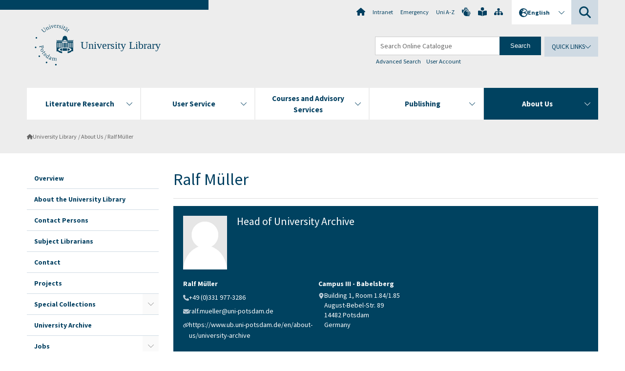

--- FILE ---
content_type: text/html; charset=utf-8
request_url: https://www.ub.uni-potsdam.de/en/about-us/contacts-library-organization/personen/ralf-mueller
body_size: 8172
content:
<!DOCTYPE html><html dir="ltr" lang="en-GB"><head><meta charset="utf-8"><!-- Produced by queonext https://queonext.de/ This website is powered by TYPO3 - inspiring people to share! TYPO3 is a free open source Content Management Framework initially created by Kasper Skaarhoj and licensed under GNU/GPL. TYPO3 is copyright 1998-2026 of Kasper Skaarhoj. Extensions are copyright of their respective owners. Information and contribution at https://typo3.org/ --><meta name="generator" content="TYPO3 CMS"/><meta name="viewport" content="width=device-width, initial-scale=1"/><meta name="author" content="Bastian Wiesemann"/><meta property="og:title" content="Ralf Müller"/><meta name="twitter:card" content="summary"/><link rel="stylesheet" href="/typo3conf/ext/up_template/Resources/Public/StyleSheets/print.css?1768913553" media="print"><link rel="stylesheet" href="/typo3conf/ext/up_template/Resources/Public/StyleSheets/app.css?1768913553" media="screen"><link rel="stylesheet" href="/typo3conf/ext/up_template/Resources/Public/Fonts/fontawesome/css/all.min.css?1768913551" media="screen"><script src="/typo3conf/ext/up_template/Resources/Public/JavaScript/Vendor/jquery/jquery-3.6.0.min.js?1768913553"></script><script src="/typo3conf/ext/up_template/Resources/Public/JavaScript/Vendor/jquery/jquery-ui-1.12.1.custom.min.js?1768913553"></script><script src="/typo3conf/ext/up_template/Resources/Public/JavaScript/Vendor/modernizr/modernizr.custom.js?1768913553"></script><link rel="icon" type="image/png" href="/typo3conf/ext/up_template/Resources/Public/Icons/BrowserIcons/favicon-96x96.png" sizes="96x96"/><link rel="icon" type="image/svg+xml" href="/typo3conf/ext/up_template/Resources/Public/Icons/BrowserIcons/favicon.svg"/><link rel="shortcut icon" href="/typo3conf/ext/up_template/Resources/Public/Icons/BrowserIcons/favicon.ico"/><link rel="apple-touch-icon" sizes="180x180" href="/typo3conf/ext/up_template/Resources/Public/Icons/BrowserIcons/apple-touch-icon.png"/><link rel="manifest" href="/typo3conf/ext/up_template/Resources/Public/Icons/BrowserIcons/site.webmanifest"/><title> Ralf Müller - About Us - University Library - University of Potsdam</title><link rel="canonical" href="https://www.ub.uni-potsdam.de/en/about-us/contacts-library-organization/personen/ralf-mueller"/><link rel="alternate" hreflang="de-DE" href="https://www.ub.uni-potsdam.de/de/ueber-uns/organisationsstruktur/personen/ralf-mueller"/><link rel="alternate" hreflang="en-GB" href="https://www.ub.uni-potsdam.de/en/about-us/contacts-library-organization/personen/ralf-mueller"/><link rel="alternate" hreflang="x-default" href="https://www.ub.uni-potsdam.de/de/ueber-uns/organisationsstruktur/personen/ralf-mueller"/></head><body class="up-section-university"><noscript><div id="up_nojs"><div class="row"><div class="twentyfour columns"><p> JavaScript is not activated in your browser. <span class="up-nojs-hint"> Please activate JavaScript </span> to use the whole functionality of this website! </p></div></div></div></noscript><a href="#up_content" class="up-skip-link">Skip to main content</a><div id="up_overlay_for_search"></div><div id="up_overlay_for_navs"></div><nav id="up_mobilenav_wrapper_small" class="show-for-small" aria-label="Main"><div class="row collapse"><div class="twentyfour columns"><div id="up_mobilenav_small"><ul class="up-mobilenav-level-1"><li id="up_mobilenav_mainnav_item" class="up-mobilenav-target-mainnav"><button class="up-mobilenav-button" aria-expanded="false" aria-controls="up_mainnav_small"><span class="visually-hidden">Main menu</span><span class="up-icon"></span></button></li><li id="up_mobilenav_searchbox_item" class="up-mobilenav-target-searchbox"><button class="up-mobilenav-button" aria-expanded="false" aria-controls="up_searchboxnav_small"><span class="visually-hidden">Search</span><span class="up-icon"></span></button></li><li id="up_mobilenav_langnav_item" class="up-mobilenav-target-langnav"><button class="up-mobilenav-button" aria-expanded="false" aria-controls="up_langnav_small"><span class="visually-hidden">Languages</span><span class="up-icon"></span></button></li><li id="up_mobilenav_globalnav_item" class="up-mobilenav-target-globalnav"><button class="up-mobilenav-button" aria-expanded="false" aria-controls="up_globalnav_small"><span class="visually-hidden">Global menu</span><span class="up-icon"></span></button></li></ul></div></div></div></nav><div id="up_mobilesubnav_wrapper_small" class="show-for-small"><div id="up_mainnav_small" class="up-mobilenav-level-2"><ul class="up-mobilesubnav-level-1"><li class=""><button class="up-mobilesubnav-button" aria-expanded="false"><span class="up-mobilesubnav-level-1-title">Literature Research</span><span class="up-mobilesubnav-arrow up-icon"></span></button><ul class="up-mobilesubnav-level-2"><li class=""><a href="/en/search-collections/overview"> Overview </a></li><li class=""><a href="/en/search-collections/university-library-catalogues"> University Library Catalogues </a></li><li class=""><a href="/en/search-collections/journals"> Journals </a></li><li class=""><a href="/en/search-collections/databases"> Databases </a></li><li class=""><a href="/en/search-collections/subject-specific-research"> Subject-Specific Search </a></li><li class=""><a href="/en/search-collections/regional-supra-regional-research"> Regional and Supra-Regional Search </a></li><li class=""><a href="/en/search-collections/electronic-resources"> Find Electronic Resources </a></li><li class=" last"><a href="/en/search-collections/suggest-a-purchase"> Suggest a Purchase </a></li></ul></li><li class=""><button class="up-mobilesubnav-button" aria-expanded="false"><span class="up-mobilesubnav-level-1-title">User Service</span><span class="up-mobilesubnav-arrow up-icon"></span></button><ul class="up-mobilesubnav-level-2"><li class=""><a href="/en/user-service/overview"> Overview </a></li><li class=""><a href="/en/user-service/locations-opening-hours"> Locations and Opening Hours </a></li><li class=""><a href="/en/user-service/borrowing-ordering"> Borrow, Order Media and Register </a></li><li class=""><a href="/en/user-service/access-to-electronic-resources"> Access Electronic Resources </a></li><li class=""><a href="/en/user-service/studying-working"> Studying and Working </a></li><li class=""><a href="/en/user-service/interlibrary-loan"> Interlibrary Loan </a></li><li class=" last"><a href="https://www.ub.uni-potsdam.de/de/benutzung/ordnungen-formulare-merkblaetter" target="_top"> Rules, Forms and Brochures </a></li></ul></li><li class=""><button class="up-mobilesubnav-button" aria-expanded="false"><span class="up-mobilesubnav-level-1-title">Courses and Advisory Services</span><span class="up-mobilesubnav-arrow up-icon"></span></button><ul class="up-mobilesubnav-level-2"><li class=""><a href="/en/courses-advisory-services/overview"> Overview </a></li><li class=""><a href="/en/courses-advisory-services/courses"> Courses </a></li><li class=""><a href="/en/courses-advisory-services/self-learning-materials"> Self Learning Materials </a></li><li class=""><a href="/en/courses-advisory-services/advisory-services"> Individual Consultations </a></li><li class=" last"><a href="/en/courses-advisory-services/information-for"> Information for New Library Users and Staff and Faculty </a></li></ul></li><li class=""><button class="up-mobilesubnav-button" aria-expanded="false"><span class="up-mobilesubnav-level-1-title">Publishing</span><span class="up-mobilesubnav-arrow up-icon"></span></button><ul class="up-mobilesubnav-level-2"><li class=""><a href="/en/publishing/overview"> Overview </a></li><li class=""><a href="/en/publishing/university-press/publish-on-the-publication-server"> Publish Online </a></li><li class=""><a href="/en/publishing/university-press"> University Press </a></li><li class=""><a href="/en/publishing/open-access-publishing"> Publish Open Access </a></li><li class=""><a href="/en/publishing/submit-deposit-copies"> Submit Deposit Copies </a></li><li class=""><a href="/en/publishing/bibliographical-entry-and-identification"> Bibliographical Entry and Identification </a></li><li class=" last"><a href="/en/publishing/digitization-on-demand"> Digitization </a></li></ul></li><li class=" act"><button class="up-mobilesubnav-button" aria-expanded="false"><span class="up-mobilesubnav-level-1-title">About Us</span><span class="up-mobilesubnav-arrow up-icon"></span></button><ul class="up-mobilesubnav-level-2"><li class=""><a href="/en/about-us/overview"> Overview </a></li><li class=""><a href="/en/about-us/about-the-university-library"> About the University Library </a></li><li class=""><a href="/en/about-us/organizational-structure-1"> Contact Persons </a></li><li class=""><a href="/en/about-us/organizational-structure/subject-librarians"> Subject Librarians </a></li><li class=""><a href="/en/about-us/contact"> Contact </a></li><li class=""><a href="/en/about-us/projects"> Projects </a></li><li class=""><a href="/en/about-us/special-collections"> Special Collections </a></li><li class=""><a href="/en/about-us/university-archive"> University Archive </a></li><li class=" last"><a href="https://www.ub.uni-potsdam.de/de/ueber-uns/stellenangebote-ausbildung" target="_top"> Jobs </a></li></ul></li><li class="up-metanav-item"><a href="https://www.uni-potsdam.de/en/university-of-potsdam" title="Home" target="_top" class="up-icon up-icon--home"> Home </a></li><li class="up-metanav-item"><a href="https://z-wiki.uni-potsdam.de/x/1Yg0C" title="Intranet" target="_top"> Intranet </a></li><li class="up-metanav-item"><a href="https://www.uni-potsdam.de/en/emergency" title="Emergency" target="_top"> Emergency </a></li><li class="up-metanav-item"><a href="https://www.uni-potsdam.de/en/index-a-z" title="Uni A-Z" target="_top"> Uni A-Z </a></li><li class="up-metanav-item"><a href="https://www.uni-potsdam.de/en/gebaerdensprache/index" title="German Sign Language" target="_top" class="up-icon up-icon--sign-language"> German Sign Language </a></li><li class="up-metanav-item"><a href="https://www.uni-potsdam.de/en/leichte-sprache/uebersicht" title="Easy-to-read" target="_top" class="up-icon up-icon--book-reader"> Easy-to-read </a></li><li class="up-metanav-item"><a href="/en/sitemap" title="Sitemap" class="up-icon up-icon--sitemap"> Sitemap </a></li><li class="close last"><button class="up-nav-close"><span class="up-nav-close-title up-icon"> Close </span></button></li></ul></div><div id="up_searchboxnav_small" class="up-mobilenav-level-2"><ul class="up-mobilesubnav-level-1"><li><div><div class="up-mobilesubnav-level-1-title"><form action="https://www.google.de/search" target="_blank"><input id="up_searchboxsmall_input" type="text" name="q" aria-label="Search" value="Search" onblur="if(this.value=='') this.value='Search';" onfocus="if(this.value=='Search') this.value='';"><button id="up_searchboxsmall_submit" class="up-icon" type="submit" name="submit" value=""/><input type="hidden" name="sitesearch" value="uni-potsdam.de"></form></div></div></li><li class="close last"><button class="up-nav-close"><span class="up-nav-close-title up-icon"> Close </span></button></li></ul></div><div id="up_langnav_small" class="up-mobilenav-level-2"><ul class="up-mobilesubnav-level-1"><li><button class="up-mobilesubnav-button"><span class="up-mobilesubnav-level-1-title"><a href="/de/ueber-uns/organisationsstruktur/personen/ralf-mueller">Deutsch</a></span></button></li><li class="act not-existing"><div><span class="up-mobilesubnav-level-1-title"><a href="/en/about-us/contacts-library-organization/personen/ralf-mueller">English</a></span></div></li><li class="not-existing"><div><span class="up-mobilesubnav-level-1-title">Ralf Müller</span></div></li><li class="not-existing"><div><span class="up-mobilesubnav-level-1-title">Ralf Müller</span></div></li><li class="close last"><button class="up-nav-close"><span class="up-nav-close-title up-icon">Close</span></button></li></ul></div><div id="up_globalnav_small" class="up-mobilenav-level-2"><ul class="up-mobilesubnav-level-1"><li><button class="up-mobilesubnav-button" aria-expanded="false"><span class="up-mobilesubnav-level-1-title">Quick Links</span><span class="up-mobilesubnav-arrow up-icon"></span></button><ul class="up-mobilesubnav-level-2"><li><a href="/en/user-service/locations-opening-hours/opening-and-service-hours">Opening Hours</a></li><li><a href="/en/user-service/locations-opening-hours">Locations</a></li><li><a href="https://web.ub.uni-potsdam.de/php/beratungstermine.php" target="_blank" rel="noreferrer">Course Calendar</a></li><li><a href="/en/search-collections/suggest-a-purchase">Suggest A Purchase</a></li><li class="last"><a href="/en/about-us/contact/ask-a-librarian">Ask a Librarian</a></li></ul></li><li class="close last"><button class="up-nav-close"><span class="up-nav-close-title up-icon">Close</span></button></li></ul></div></div><div id="up_header_wrapper"><div id="up_section_indicator_left" class="eight columns hide-for-small"></div><div id="up_header" class="row hide-for-small"><div class="twentyfour columns"><div class="row"><div class="eight columns mobile-four"><header id="up_section_indicator"><div id="up_page_title" class="up-logo"><div id="up_logo_indicator_wrapper"><div id="up_logo_indicator"><span>&nbsp;</span></div><div id="up_logo_image"><a href="https://www.uni-potsdam.de/en/university-of-potsdam" title="to the Uni-Homepage" target="_top"><img src="/typo3conf/ext/up_template/Resources/Public/Images/Frontend/logo_up_university.svg" alt="Logo University Library"></a></div><div id="up_logo_title"><a href="/en/" title="to the homepage of University Library">University Library</a></div><div id="up_logo_footer"></div></div></div></header></div><div class="sixteen columns"><div class="row"><nav class="twentyfour columns" aria-label="Meta"><div id="up_metanav"><ul class="inline-list left"><li><a href="https://www.uni-potsdam.de/en/university-of-potsdam" title="Home" target="_top" class="up-icon up-icon--home"></a></li><li><a href="https://z-wiki.uni-potsdam.de/x/1Yg0C" title="Intranet" target="_top"> Intranet </a></li><li><a href="https://www.uni-potsdam.de/en/emergency" title="Emergency" target="_top"> Emergency </a></li><li><a href="https://www.uni-potsdam.de/en/index-a-z" title="Uni A-Z" target="_top"> Uni A-Z </a></li><li><a href="https://www.uni-potsdam.de/en/gebaerdensprache/index" title="German Sign Language" target="_top" class="up-icon up-icon--sign-language"></a></li><li><a href="https://www.uni-potsdam.de/en/leichte-sprache/uebersicht" title="Easy-to-read" target="_top" class="up-icon up-icon--book-reader"></a></li><li><a href="/en/sitemap" title="Sitemap" class="up-icon up-icon--sitemap"></a></li></ul></div><div id="up_langnav" class="right"><ul class="up-langnav-level-1"><li><button id="up_langnav_button" aria-expanded="false" aria-controls="up_langnav_list"><span class="up-langnav-level-1-title up-icon">English</span><span class="up-langnav-arrow up-icon"></span></button><ul id="up_langnav_list" class="up-langnav-level-2"><li><a href="/de/ueber-uns/organisationsstruktur/personen/ralf-mueller">Deutsch</a></li><li class="act"><a href="/en/about-us/contacts-library-organization/personen/ralf-mueller">English</a></li><li class="not-existing">&nbsp;</li><li class="not-existing">&nbsp;</li></ul></li></ul></div><div id="up_searchbox" class="right"><button id="up_searchbox_button" aria-expanded="false" aria-controls="up_searchbox_field"><span class="visually-hidden">Search</span><span class="up-searchbox-glass up-icon"></span></button><div id="up_searchbox_field" class="up-searchbox-field"><form action="https://www.google.de/search" target="_blank"><input id="up_searchbox_input" type="text" name="q" aria-label="Search on uni-potsdam.de" value="Search on uni-potsdam.de" onblur="if(this.value=='') this.value='Search on uni-potsdam.de';" onfocus="if(this.value=='Search on uni-potsdam.de') this.value='';"><button id="up_searchbox_submit" class="up-icon" type="submit" name="submit" value=""/><input type="hidden" name="sitesearch" value="uni-potsdam.de"></form></div></div></nav></div><div class="row"><nav class="twentyfour columns" aria-label="Global"><div id="up_globalnav" class=" up-has-opac-search"><ul class="up-globalnav-level-1"><li><button class="up-globalnav-button" aria-expanded="false" aria-controls="up_globalnav_list_6235"><span class="up-globalnav-level-1-title">Quick Links</span><span class="up-globalnav-arrow up-icon"></span></button><ul id="up_globalnav_list_6235" class="up-globalnav-level-2"><li><a href="/en/user-service/locations-opening-hours/opening-and-service-hours"> Opening Hours </a></li><li><a href="/en/user-service/locations-opening-hours"> Locations </a></li><li><a href="https://web.ub.uni-potsdam.de/php/beratungstermine.php" target="_top"> Course Calendar </a></li><li><a href="/en/search-collections/suggest-a-purchase"> Suggest A Purchase </a></li><li><a href="/en/about-us/contact/ask-a-librarian"> Ask a Librarian </a></li></ul></li></ul></div><div id="up_opac_search"><form class="up-opac-search-form" action="https://opac.ub.uni-potsdam.de/" target="_blank"><input class="up-opac-search-form-input" type="text" name="TRM" value="Search Online Catalogue" onblur="if(this.value=='') this.value='Search Online Catalogue';" onfocus="if(this.value=='Search Online Catalogue') this.value='';"><input class="up-opac-search-form-submit" type="submit" name="submit" value="Search"/></form><div id="up_opac_search_links"><a href="https://opac.ub.uni-potsdam.de/DB=1/LNG=DU/SID=9892a121-0/LNG=EN/ADVANCED_SEARCHFILTER" title="Advanced Search" target="_blank">Advanced Search</a><a href="https://opac.ub.uni-potsdam.de/LBS_WEB/borrower/borrower.htm?USR=1000&BES=1&LAN=en" title="User Account" target="_blank">User Account</a></div></div></nav></div></div></div></div></div><header id="up_header_small" class="row show-for-small up-header-small-has-opac-search"><div class="columns mobile-four up-header-small-logo"><div id="up_logo_indicator_wrapper_small"><div id="up_logo_image_small"><a href="https://www.uni-potsdam.de/en/university-of-potsdam" title="to the Uni-Homepage" target="_top"><img src="/typo3conf/ext/up_template/Resources/Public/Images/Frontend/logo_up_university.svg" alt="Logo University Library"></a></div><div id="up_logo_title_small"><a href="/en/" title="to the homepage of University Library">University Library</a></div><div id="up_logo_footer_small"></div></div></div><div class="columns mobile-four up-header-small-search"><div id="up_opac_search_small"><form class="up-opac-search-form" action="https://opac.ub.uni-potsdam.de/" target="_blank"><input class="up-opac-search-form-input" type="text" name="TRM" value="Search Online Catalogue" onblur="if(this.value=='') this.value='Search Online Catalogue';" onfocus="if(this.value=='Search Online Catalogue') this.value='';"><input class="up-opac-search-form-submit" type="submit" name="submit" value="Search"/></form></div></div></header></div><nav id="up_mainnav_wrapper" class="hide-for-small" aria-label="Main"><div class="row"><div class="twentyfour columns"><div id="up_mainnav"><ul class="up-mainnav-level-1 up-smooth-box up-mainnav-width-5"><li class=""><button class="up-mainnav-button" aria-expanded="false" aria-controls="up_mainnav_list_5447"><span class="up-mainnav-level-1-title">Literature Research</span><span class="up-mainnav-arrow up-icon"></span></button><ul id="up_mainnav_list_5447" class="up-mainnav-level-2"><li class=""><a href="/en/search-collections/overview"> Overview </a></li><li class=""><a href="/en/search-collections/university-library-catalogues"> University Library Catalogues </a></li><li class=""><a href="/en/search-collections/journals"> Journals </a></li><li class=""><a href="/en/search-collections/databases"> Databases </a></li><li class=""><a href="/en/search-collections/subject-specific-research"> Subject-Specific Search </a></li><li class=""><a href="/en/search-collections/regional-supra-regional-research"> Regional and Supra-Regional Search </a></li><li class=""><a href="/en/search-collections/electronic-resources"> Find Electronic Resources </a></li><li class=" last"><a href="/en/search-collections/suggest-a-purchase"> Suggest a Purchase </a></li></ul></li><li class=""><button class="up-mainnav-button" aria-expanded="false" aria-controls="up_mainnav_list_23590"><span class="up-mainnav-level-1-title">User Service</span><span class="up-mainnav-arrow up-icon"></span></button><ul id="up_mainnav_list_23590" class="up-mainnav-level-2"><li class=""><a href="/en/user-service/overview"> Overview </a></li><li class=""><a href="/en/user-service/locations-opening-hours"> Locations and Opening Hours </a></li><li class=""><a href="/en/user-service/borrowing-ordering"> Borrow, Order Media and Register </a></li><li class=""><a href="/en/user-service/access-to-electronic-resources"> Access Electronic Resources </a></li><li class=""><a href="/en/user-service/studying-working"> Studying and Working </a></li><li class=""><a href="/en/user-service/interlibrary-loan"> Interlibrary Loan </a></li><li class=" last"><a href="https://www.ub.uni-potsdam.de/de/benutzung/ordnungen-formulare-merkblaetter" target="_top"> Rules, Forms and Brochures </a></li></ul></li><li class=""><button class="up-mainnav-button" aria-expanded="false" aria-controls="up_mainnav_list_13961"><span class="up-mainnav-level-1-title">Courses and Advisory Services</span><span class="up-mainnav-arrow up-icon"></span></button><ul id="up_mainnav_list_13961" class="up-mainnav-level-2"><li class=""><a href="/en/courses-advisory-services/overview"> Overview </a></li><li class=""><a href="/en/courses-advisory-services/courses"> Courses </a></li><li class=""><a href="/en/courses-advisory-services/self-learning-materials"> Self Learning Materials </a></li><li class=""><a href="/en/courses-advisory-services/advisory-services"> Individual Consultations </a></li><li class=" last"><a href="/en/courses-advisory-services/information-for"> Information for New Library Users and Staff and Faculty </a></li></ul></li><li class=""><button class="up-mainnav-button" aria-expanded="false" aria-controls="up_mainnav_list_5441"><span class="up-mainnav-level-1-title">Publishing</span><span class="up-mainnav-arrow up-icon"></span></button><ul id="up_mainnav_list_5441" class="up-mainnav-level-2"><li class=""><a href="/en/publishing/overview"> Overview </a></li><li class=""><a href="/en/publishing/university-press/publish-on-the-publication-server"> Publish Online </a></li><li class=""><a href="/en/publishing/university-press"> University Press </a></li><li class=""><a href="/en/publishing/open-access-publishing"> Publish Open Access </a></li><li class=""><a href="/en/publishing/submit-deposit-copies"> Submit Deposit Copies </a></li><li class=""><a href="/en/publishing/bibliographical-entry-and-identification"> Bibliographical Entry and Identification </a></li><li class=" last"><a href="/en/publishing/digitization-on-demand"> Digitization </a></li></ul></li><li class=" last act"><button class="up-mainnav-button" aria-expanded="false" aria-controls="up_mainnav_list_9547"><span class="up-mainnav-level-1-title">About Us</span><span class="up-mainnav-arrow up-icon"></span></button><ul id="up_mainnav_list_9547" class="up-mainnav-level-2"><li class=""><a href="/en/about-us/overview"> Overview </a></li><li class=""><a href="/en/about-us/about-the-university-library"> About the University Library </a></li><li class=""><a href="/en/about-us/organizational-structure-1"> Contact Persons </a></li><li class=""><a href="/en/about-us/organizational-structure/subject-librarians"> Subject Librarians </a></li><li class=""><a href="/en/about-us/contact"> Contact </a></li><li class=""><a href="/en/about-us/projects"> Projects </a></li><li class=""><a href="/en/about-us/special-collections"> Special Collections </a></li><li class=""><a href="/en/about-us/university-archive"> University Archive </a></li><li class=" last"><a href="https://www.ub.uni-potsdam.de/de/ueber-uns/stellenangebote-ausbildung" target="_top"> Jobs </a></li></ul></li></ul><button class="up-nav-close"><span class="up-nav-close-title up-icon"> Close </span></button></div></div></div></nav><nav id="up_breadcrumbs_wrapper" class="hide-for-small" aria-label="Breadcrumbs"><div class="row"><div class="twentyfour columns"><div id="up_breadcrumbs"><ul class="up-breadcrumbs"><li class=" first"><a href="/en/" class="up-icon"> University Library </a></li><li class=""><a href="/en/about-us/overview"> About Us </a></li><li class="cur"><a href="/en/about-us/contacts-library-organization/personen/ralf-mueller"> Ralf Müller </a></li></ul></div></div></div></nav><div id="up_content_wrapper" class="up-content-subpage-2-template"><div class="row show-for-small"><nav class="twentyfour columns" aria-label="Submenu"><div id="up_subpagenav_small" class="dl-menuwrapper"><button class="up-subpagenav-top-parent dl-trigger" aria-expanded="false">About Us<div class="up-subpagenav-indicator up-icon"></div></button><ul class="up-subpagenav-list dl-menu"><li><div><a href="/en/about-us/overview">Overview</a><span class="up-subpagenav-indicator up-icon"></span></div></li><li><div><a href="/en/about-us/about-the-university-library">About the University Library</a><span class="up-subpagenav-indicator up-icon"></span></div></li><li><div><a href="/en/about-us/organizational-structure-1">Contact Persons</a><span class="up-subpagenav-indicator up-icon"></span></div></li><li><div><a href="/en/about-us/organizational-structure/subject-librarians">Subject Librarians</a><span class="up-subpagenav-indicator up-icon"></span></div></li><li><div><a href="/en/about-us/contact">Contact</a><span class="up-subpagenav-indicator up-icon"></span></div></li><li><div><a href="/en/about-us/projects">Projects</a><span class="up-subpagenav-indicator up-icon"></span></div></li><li class="has-sub"><div><a href="/en/about-us/special-collections">Special Collections</a><span class="up-subpagenav-indicator up-icon"></span></div><ul class="up-subpagenav-list dl-submenu"><li><div><a href="/en/about-us/special-collections/bercovici-collection">Bercovici Collection</a><span class="up-subpagenav-indicator up-icon"></span></div></li><li><div><a href="/en/about-us/special-collections/aschkenasy-collection">Aschkenasy Collection</a><span class="up-subpagenav-indicator up-icon"></span></div></li><li><div><a href="/en/about-us/special-collections/mehlmann-collection">Mehlmann Collection</a><span class="up-subpagenav-indicator up-icon"></span></div></li><li><div><a href="/en/about-us/special-collections/adelmann-collection">Adelmann Collection</a><span class="up-subpagenav-indicator up-icon"></span></div></li><li><div><a href="/en/about-us/special-collections/david-kohan-jewish-music-archive">David Kohan Jewish Music Archive</a><span class="up-subpagenav-indicator up-icon"></span></div></li><li><div><a href="/en/about-us/special-collections/european-enlightenment-research-library-fea">European Enlightenment Research Library (FEA)</a><span class="up-subpagenav-indicator up-icon"></span></div></li><li><div><a href="/en/about-us/special-collections/erfurt-libraryformer-jena-library">Erfurt Library/former Jena Library</a><span class="up-subpagenav-indicator up-icon"></span></div></li><li><div><a href="/en/about-us/special-collections/deutsche-geologische-gesellschaft-geologische-vereinigunggerman-geological-society-dggv">Deutsche Geologische Gesellschaft - Geologische Vereinigung/German Geological Society (DGGV)</a><span class="up-subpagenav-indicator up-icon"></span></div></li><li><div><a href="/en/about-us/special-collections/un-depository-library">Former UN Depository Library</a><span class="up-subpagenav-indicator up-icon"></span></div></li><li><div><a href="/en/about-us/special-collections/digital-brandenburg-portal">Digital Brandenburg Portal</a><span class="up-subpagenav-indicator up-icon"></span></div></li><li><div><a href="/en/about-us/special-collections/zur-megede-collection">Zur Megede Collection</a><span class="up-subpagenav-indicator up-icon"></span></div></li></ul></li><li><div><a href="/en/about-us/university-archive">University Archive</a><span class="up-subpagenav-indicator up-icon"></span></div></li><li class="has-sub"><div><a href="https://www.ub.uni-potsdam.de/de/ueber-uns/stellenangebote-ausbildung" target="_top">Jobs</a><span class="up-subpagenav-indicator up-icon"></span></div><ul class="up-subpagenav-list dl-submenu"><li><div><a href="https://www.uni-potsdam.de/de/bausbildung/berufe/fachangestellter-fuer-medien-und-informationsdienste-bibliothek.html" target="_top">Ausbildung Fachangestellte*r für Medien- und Informationsdienste an der UB Potsdam</a><span class="up-subpagenav-indicator up-icon"></span></div></li><li><div><a href="/en/ueber-uns/stellenangebote-ausbildung/praktika-an-der-ub-potsdam">Praktika an der UB Potsdam</a><span class="up-subpagenav-indicator up-icon"></span></div></li></ul></li><li class="last close"><button class="up-nav-close dl-trigger"><span class="up-nav-close-title up-icon">Close</span></button></li></ul></div></nav></div><div class="row"><nav class="six columns hide-for-small" aria-label="Submenu"><div id="up_subpagenav"><ul class="up-subpagenav-level-1"><li class="up-subpagenav-entry"><div><a href="/en/about-us/overview"> Overview </a></div></li><li class="up-subpagenav-entry"><div><a href="/en/about-us/about-the-university-library"> About the University Library </a></div></li><li class="up-subpagenav-entry"><div><a href="/en/about-us/organizational-structure-1"> Contact Persons </a></div></li><li class="up-subpagenav-entry"><div><a href="/en/about-us/organizational-structure/subject-librarians"> Subject Librarians </a></div></li><li class="up-subpagenav-entry"><div><a href="/en/about-us/contact"> Contact </a></div></li><li class="up-subpagenav-entry"><div><a href="/en/about-us/projects"> Projects </a></div></li><li class="up-subpagenav-entry has-sub"><div><a href="/en/about-us/special-collections"> Special Collections </a><span class="up-subpagenav-indicator up-icon"></span></div><ul class="up-subpagenav-level-2"><li class="up-subpagenav-entry"><div><a href="/en/about-us/special-collections/bercovici-collection"> Bercovici Collection </a></div></li><li class="up-subpagenav-entry"><div><a href="/en/about-us/special-collections/aschkenasy-collection"> Aschkenasy Collection </a></div></li><li class="up-subpagenav-entry"><div><a href="/en/about-us/special-collections/mehlmann-collection"> Mehlmann Collection </a></div></li><li class="up-subpagenav-entry"><div><a href="/en/about-us/special-collections/adelmann-collection"> Adelmann Collection </a></div></li><li class="up-subpagenav-entry"><div><a href="/en/about-us/special-collections/david-kohan-jewish-music-archive"> David Kohan Jewish Music Archive </a></div></li><li class="up-subpagenav-entry"><div><a href="/en/about-us/special-collections/european-enlightenment-research-library-fea"> European Enlightenment Research Library (FEA) </a></div></li><li class="up-subpagenav-entry"><div><a href="/en/about-us/special-collections/erfurt-libraryformer-jena-library"> Erfurt Library/former Jena Library </a></div></li><li class="up-subpagenav-entry"><div><a href="/en/about-us/special-collections/deutsche-geologische-gesellschaft-geologische-vereinigunggerman-geological-society-dggv"> Deutsche Geologische Gesellschaft - Geologische Vereinigung/German Geological Society (DGGV) </a></div></li><li class="up-subpagenav-entry"><div><a href="/en/about-us/special-collections/un-depository-library"> Former UN Depository Library </a></div></li><li class="up-subpagenav-entry"><div><a href="/en/about-us/special-collections/digital-brandenburg-portal"> Digital Brandenburg Portal </a></div></li><li class="up-subpagenav-entry last"><div><a href="/en/about-us/special-collections/zur-megede-collection"> Zur Megede Collection </a></div></li></ul></li><li class="up-subpagenav-entry"><div><a href="/en/about-us/university-archive"> University Archive </a></div></li><li class="up-subpagenav-entry has-sub last"><div><a href="https://www.ub.uni-potsdam.de/de/ueber-uns/stellenangebote-ausbildung" target="_top"> Jobs </a><span class="up-subpagenav-indicator up-icon"></span></div><ul class="up-subpagenav-level-2"><li class="up-subpagenav-entry"><div><a href="https://www.uni-potsdam.de/de/bausbildung/berufe/fachangestellter-fuer-medien-und-informationsdienste-bibliothek.html" target="_top"> Ausbildung Fachangestellte*r für Medien- und Informationsdienste an der UB Potsdam </a></div></li><li class="up-subpagenav-entry last"><div><a href="/en/ueber-uns/stellenangebote-ausbildung/praktika-an-der-ub-potsdam"> Praktika an der UB Potsdam </a></div></li></ul></li></ul></div></nav><div class="eighteen columns"><main id="up_content"><div id="c495772" class="type-header layout-0 frame-default"><header><h1 class=""> Ralf Müller </h1></header></div><div id="c495773" class="type-div layout-0 frame-default"><hr class="ce-div"/></div><div id="c495774" class="type-upcontents_kontaktbox layout-0 frame-default"><div class="up-contact-box-wrapper"><div class="row collapse twentyfour mobile-twentyfour up-content-contact-box up-content-contact-box-with-image"><div class="twentyfour columns up-content-contact-box-header"><div class="up-content-contact-box-image"><img src="/fileadmin/_processed_/b/b/csm_Portrait_placeholder_52_285ffd0a3a.png" width="90" height="110" alt=""/></div><h2>Head of University Archive</h2><p></p><div class="up-clear"></div></div><div class="eight mobile-twentyfour columns contact-box-left "><div class="row collapse up-content-contact-box-section"><div class="twentyfour mobile-four columns up-content-contact-box-part up-content-contact-box-numbers"><div class="twentyfour columns up-content-contact-box-section-header"><h3>Ralf Müller</h3></div><ul><li class="up-icon up-icon--telephone"><span class="visually-hidden">telephone:</span><a href="tel:+49 (0)331 977-3286">+49 (0)331 977-3286</a></li><li class="up-icon up-icon--email"><span class="visually-hidden">E-Mail:</span><a href="#" data-mailto-token="nbjmup+sbmg/nvfmmfsAvoj.qputebn/ef" data-mailto-vector="1">ralf.mueller<span class="email-at">u</span>uni-potsdam<span class="email-dot">p</span>de</a></li><li class="up-icon up-icon--link"><span class="visually-hidden">Web:</span><a target="_blank" href="https://www.ub.uni-potsdam.de/en/about-us/university-archive">https://www.ub.uni-potsdam.de/en/about-us/university-archive</a></li></ul></div></div></div><div class="sixteen mobile-twentyfour columns contact-box-right "><div class="contact-box-section"><div class="row collapse up-content-contact-box-section"><div class="row collapse up-content-contact-box-section-header"><div class="twentyfour columns "><h3>Campus III - Babelsberg</h3></div></div><div class="row collapse"><div class="twelve mobile-four columns mobile-four columns up-content-contact-box-part up-content-contact-box-address"><p class="up-icon up-icon--location"><span class="visually-hidden">address:</span> Building 1, Room 1.84/1.85 <br/> August-Bebel-Str. 89<br /> 14482 Potsdam<br /> Germany </p></div></div></div></div></div></div></div></div></main></div></div></div><div id="up_content_footer_divider" class="hide-for-small row"></div><footer aria-label="Section footer"><div id="up_update_footer_wrapper"><div id="up_update_footer" class="row"><div class="up-update-footer-box"><p>Last changed:&nbsp;03.08.2020,&nbsp;<a href="/en/about-us/contacts-library-organization/personen/ralf-mueller" class="up-icon" data-mailto-token="nbjmup+cbtujbo/xjftfnbooAvoj.qputebn/ef" data-mailto-vector="1">Bastian Wiesemann</a></p></div></div></div><div id="up_oe_footer_wrapper"><div id="up_oe_footer" class="row up-smooth-box"><div class="six columns up-oe-footer-box up-oe-footer-box-first"><div class="up-oe-footer-box-header"><h2>Social Media</h2><div class="up-oe-footer-box-arrow up-icon"></div></div><div class="up-oe-footer-box-content"><ul class="up-social"><li><a href="https://bsky.app/profile/unipotsdam.bsky.social" title="Connect with us on Bluesky" class="up-icon--bluesky" target="_top" > Bluesky </a></li><li><a href="https://www.facebook.com/unipotsdam" title="Connect with us on Facebook" class="up-icon--facebook" target="_top" > Facebook </a></li><li><a href="https://www.instagram.com/unipotsdam/" title="Follow us on Instagram" class="up-icon--instagram" target="_top" > Instagram </a></li><li><a href="https://www.linkedin.com/edu/school?id=11980&amp;trk=hp-feed-school-name" title="Visit our LinkedIn page" class="up-icon--linkedin" target="_top" > LinkedIn </a></li><li><a href="https://wisskomm.social/@unipotsdam" title="Follow us on Mastodon" class="up-icon--mastodon" target="_top" > Mastodon </a></li><li><a href="https://www.researchgate.net/institution/Universitaet_Potsdam" title="Visit our Research Gate page" class="up-icon--researchgate" target="_top" > Research Gate </a></li><li><a href="https://www.xing.com/pages/universitatpotsdam" title="Visit our XING page" class="up-icon--xing" target="_top" > XING </a></li><li><a href="https://www.youtube.com/user/PresseUniPotsdam" title="Subscribe to our YouTube channel" class="up-icon--youtube" target="_top" > YouTube </a></li></ul></div></div><div class="six columns up-oe-footer-box"><div class="up-oe-footer-box-header"><h2>Contact</h2><div class="up-oe-footer-box-arrow up-icon"></div></div><div class="up-oe-footer-box-content"><p><a href="/en/about-us/contact" class="up-internal-link">Contacts</a></p></div><div class="up-oe-footer-box-content"><p><a href="/en/impressum" title="University of Potsdam - University Library - Imprint">Imprint</a><br><a href="https://www.uni-potsdam.de/en/data-protection-declaration" title="University of Potsdam - Data Protection Declaration" target="_top">Data Protection Declaration</a><br><a href="https://www.uni-potsdam.de/en/accessibility" title="University of Potsdam - Accessibility" target="_top" class="up-internal-link">Accessibility</a></p></div></div><div class="twelve columns up-oe-footer-box up-oe-footer-box-last"><div class="up-oe-footer-box-header map"><h2> Route </h2><div class="up-oe-footer-box-arrow up-icon"></div></div><div class="up-oe-footer-box-content"><div class="up-oe-footer-osm"><div class="up-oe-footer-osm-iframe"><div id="osm_location"></div><a class="up-oe-footer-osm-link" href="https://www.openstreetmap.org/?mlat=52.408460&amp;mlon=12.973098#map=17/52.408460/12.973098" target="_blank"> show big map </a></div></div></div></div></div><div class="row up-footer-closer"></div></div></footer><nav id="up_global_footer_wrapper" aria-label="Global footer"><div id="up_global_footer" class="row up-smooth-box layout-13"><div class="six columns up-global-footer-box up-global-footer-box-first"><div class="up-global-footer-box-header"><h2>Certificates</h2><div class="up-global-footer-box-arrow up-icon"></div></div><div class="up-global-footer-box-content"><ul class="up-content-list"><li><a href="https://www.klischee-frei.de/de/index.php" title="Fachportal Klischeefreie Studien- und Berufswahl" target="_top" class="up-external-link">Bundesinitiative Klischeefrei</a></li><li><a href="https://www.hrk.de/positionen/beschluss/detail/nationaler-kodex-fuer-das-auslaenderstudium-an-deutschen-hochschulen/" title="Nationaler Kodex für das Ausländerstudium an deutschen Hochschulen" target="_top" class="up-external-link">Code of Conduct</a></li><li><a href="https://www.stifterverband.org/charta-guter-lehre" title="Wettbewerb „Exzellente Lehre”" target="_top" class="up-external-link">Exzellente Lehre</a></li><li><a href="https://www.hrk.de/audit/startseite/" title="Audit „Internationalisierung der Hochschulen” (HRK)" target="_top" class="up-external-link">HRK-Audit</a>&nbsp;&amp;&nbsp;<a href="https://www.hrk.de/audit/re-audit/" title="Informationen zum Re-Audit auf den Webseiten der HRK" target="_top" class="up-external-link">HRK-Re-Audit</a></li><li><a href="https://www.uni-potsdam.de/en/arbeiten-an-der-up/international-projects/hrs4r" title="Human Resources Strategy for Researchers (HRS4R)" target="_top" class="up-internal-link">HRS4R</a></li><li><a href="https://www.uni-potsdam.de/de/zfq/hochschulstudien/systemakkreditierung" title="Qualitätssiegel der Systemakkreditierung" target="_top" class="up-internal-link">Systemakkreditierung</a></li><li><a href="https://www.total-e-quality.de/de/" title="Prädikat „Total E-Quality”" target="_top" class="up-external-link">Total E-Quality</a></li></ul></div></div><div class="six columns up-global-footer-box"><div class="up-global-footer-box-header"><h2>Memberships</h2><div class="up-global-footer-box-arrow up-icon"></div></div><div class="up-global-footer-box-content"><ul class="up-content-list"><li><a href="https://studieren-in-brandenburg.de/" title="Netzwerk Studienorientierung Brandenburg" target="_top" class="up-external-link">Netzwerk Studienorientierung Brandenburg</a></li><li><a href="https://www.scholarsatrisk.org/" title="Scholars at Risk Network" target="_top" class="up-external-link">Scholars at Risk</a></li><li><a href="https://eua.eu/" title="European University Association" target="_top" class="up-external-link">EUA</a></li><li><a href="https://www.uni-potsdam.de/de/educ" title="European Digital UniverCity" target="_top" class="up-internal-link">EDUC</a></li><li><a href="https://www.yerun.eu/" title="Young European Research Universities" target="_top" class="up-external-link">Yerun</a></li><li><a href="https://www.ua11plus.de/" title="German University Alliance (UA) 11+" target="_top" class="up-external-link">UA11+</a></li></ul></div></div><div class="six columns up-global-footer-box"><div class="up-global-footer-box-header"><h2>Quick Links</h2><div class="up-global-footer-box-arrow up-icon"></div></div><div class="up-global-footer-box-content"><ul class="up-content-list"><li><a href="https://www.uni-potsdam.de/en/studium/dates-and-deadlines/overview.html" title="Dates and Deadlines" target="_top">Dates and Deadlines</a></li><li><a href="https://www.uni-potsdam.de/en/presse.html" title="Press and Public Relations Department" target="_top">Press</a></li><li><a href="https://www.uni-potsdam.de/en/verwaltung/division3/stellenausschreibungen" title="Jobs and Vacancies" target="_top" class="up-internal-link">Jobs and Vacancies</a></li><li><a href="https://unishop-potsdam.de/" title="UNIshop" target="_top" class="up-external-link">UNIshop</a></li><li><a href="https://www.uni-potsdam.de/en/studium/studying/coursecatalogs.html" title="Course Catalogue" target="_top">Course Catalogue</a></li><li><a href="https://www.uni-potsdam.de/en/adressen/" title="Central Addresses, Public Transportation, Driving Directions and Maps" target="_top">Addresses, Directions and Maps</a></li></ul></div></div><div class="six columns up-global-footer-box up-global-footer-box-last"><div class="up-global-footer-box-header"><h2>This Page</h2><div class="up-global-footer-box-arrow up-icon"></div></div><div class="up-global-footer-box-content"><ul class="up-content-list"><li><a href="javascript:window.print();" target="_self" title="Print this page"> Print</a></li><li class="hide-for-small"><a href="#" onclick="return add_favorite(this);" target="_blank" title="Bookmark this page"> Save as Bookmark</a></li><script> function add_favorite( a ) { title = document.title; url = document.location; try { /* Internet Explorer */ window.external.AddFavorite( url, title ); } catch (e) { try { /* Mozilla */ window.sidebar.addPanel( title, url, "" ); } catch (e) { /* Opera */ if( typeof( opera ) == "object" ) { a.rel = "sidebar"; a.title = title; a.url = url; return true; } else { /* Unknown */ alert('Press ' + (navigator.userAgent.toLowerCase().indexOf('mac') != - 1 ? 'Command/Cmd' : 'CTRL') + ' + D to bookmark this page.'); } } } return false; } </script></ul></div></div></div><div class="row show-for-print"><div class="twentyfour columns up-footer-url"><span>URL:</span><a href="https://www.ub.uni-potsdam.de/en/about-us/contacts-library-organization/personen/ralf-mueller" class="url">https://www.ub.uni-potsdam.de/en/about-us/contacts-library-organization/personen/ralf-mueller</a></div></div><div class="row up-footer-closer"></div></nav><script src="/typo3conf/ext/up_contents2/Resources/Public/JavaScript/accordion.min.js?1768913541"></script><script src="/typo3conf/ext/powermail/Resources/Public/JavaScript/Powermail/Form.min.js?1768913877" defer="defer"></script><script src="/typo3conf/ext/up_template/Resources/Public/JavaScript/Vendor/jquery-validation/jquery.validate.js?1768913553"></script><script src="/typo3conf/ext/up_template/Resources/Public/JavaScript/Vendor/jquery-datepicker-validation/jquery.ui.datepicker.validation.en.js?1768913553"></script><script src="/typo3conf/ext/up_template/Resources/Public/JavaScript/Vendor/jquery-validation/localization/messages_en.js?1768913553"></script><script src="/typo3conf/ext/up_template/Resources/Public/JavaScript/Vendor/jquery-validation/additional-methods_en.js?1768913553"></script><script src="/typo3conf/ext/up_template/Resources/Public/JavaScript/Vendor/foundation/app.js?1768913552"></script><script src="/typo3conf/ext/up_template/Resources/Public/JavaScript/up.min.js?1768913552"></script><script src="/typo3conf/ext/up_template/Resources/Public/JavaScript/up.navigation.min.js?1768913552"></script><script src="/typo3conf/ext/up_template/Resources/Public/JavaScript/Vendor/jquery/jquery.dlmenu.js?1768913553"></script><script src="/typo3conf/ext/up_template/Resources/Public/JavaScript/Vendor/openlayers/ol.js?1768913553"></script><script src="/typo3temp/assets/js/aadc9bbbca6327e7729c5858dd182f72.js?1748274936"></script><script async="async" src="/typo3temp/assets/compressed/cfd16b174d7f7b046e20adbc2e0a1094-min.js.gzip?1769008898"></script></body></html>